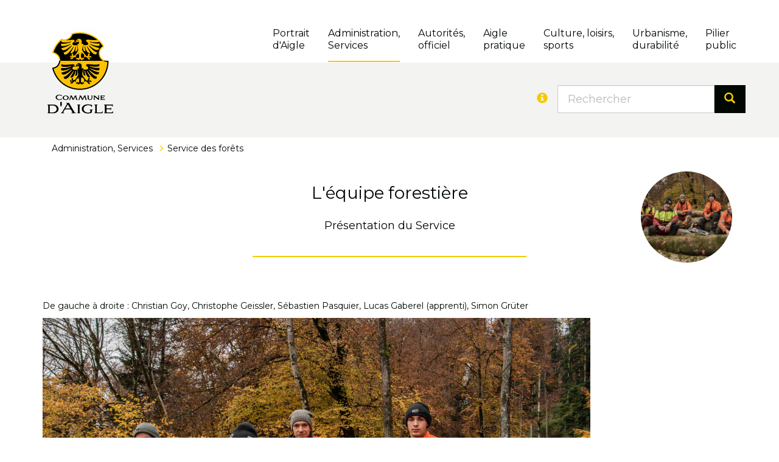

--- FILE ---
content_type: text/html; Charset=UTF-8
request_url: https://www.aigle.ch/N416/l-equipe-forestiere.html
body_size: 8968
content:
 <!DOCTYPE html>

<html lang="fr">
<head>
<title>L'équipe forestière</title>
<meta charset="UTF-8">

<meta http-equiv="X-UA-Compatible" content="IE=edge">
<meta name="language" content="fr">

<link rel="canonical" href="https://www.aigle.ch/N416/l-equipe-forestiere.html">

<!-- Quicksite meta tags -->
<meta name="generator" content="CMS - Quicksite www.quicksite.ch">
<meta name="rating" content="General">
<meta name="resource-type" content="document">
<meta name="distribution" content="Global">
<!-- End --><meta name="description" content="Présentation du Service ">
<meta name="viewport" content="width=device-width, initial-scale=1"/>

<link rel="stylesheet" href="//maxcdn.bootstrapcdn.com/font-awesome/4.3.0/css/font-awesome.min.css">

<meta NAME="description" CONTENT="Aigle, capitale mondiale du cyclisme et carrefour touristique du chablais, proche de la Riviera, a la plus grande zone d'activités du canton de Vaud. Son Château, sans nulle doute le fleuron de la ville, abrite le Musée du vin, de l'étiquette et de la vigne. Ses nombreuses manifestations en font une ville festive.">

<meta NAME="keywords" CONTENT="touriste, touristique, camping, aigle, hôtel, hotel, transport, transport du chablais, vacances, entreprise, randonnée, vélo, cyclisme, loisir, météo, culture, vin, raisin, vignoble, balade, vigneron, fontaine, pédestre, hébergement, suisse, montagne, alpe, vacance, ski, snowboard, sport, chateau, château, cinéma, musée vin, étiquette, vigne, château d'Aigle, fondation Hervé, musée du Chablais, jumelage, passeport vacances, présentation d'Aigle, maison de la Dime, maison de la Dîme, rue de Jérusalem, Farel, union cycliste internationale, vélodrome, golf, MBX, parc-aventure, piscine, USLA, chablaisien, comptoir d'Aigle, verre en main, brocante, braderie, tir, abbaye, noble-coeur, mousquetaire, aigle-noir, sous-officier et guidon, chambre d'hôte, transport public du Chablais, parc-aventure, bibliothèque, frédéric Rouge, location, location de salle, réservation, manifestation, place de jeu, société locale, news, communiqué, déchets, déchetterie, sac jaune, poubelle, éco-point, ordure, ramassage du papier, église, église du cloître, église st-jacques, saint-jaques, église allemande, école, école privée, école catholique, bourse d'étude, école professionnelle du Chablais, université populaire, garderie, jardin d'enfant, maman de jour, enfance, la pirouette, la coccinelle, les marmousets, la planchette, parking, novasalles, novasalle, parc, contrôle des habitants, s'établir à aigle, habiter aigle, appartement, cinéma, memento 10-18, mémento, biogaz, développment durable, offre d'emploi, hôpital du chablais, soins dentaires enfants, dent, centre médico-social, services sociaux, social, assurance sociale, chômage, CSR, CMS, office du travail, allocation familiale, croix-rouge, entraide familiale, la soupière, le filin, noctibus, location de place de parc, administration, loterie, tombola, patente, abattage d'arbre, abatage d'arbre, stand, conseil communal, législatif, commission du conseil communal, municipalité, exécutif, naturalisation, acte de moeurs, casier judiciaire, passeport, carte d'identité, ORP, archives communales, enquêtes publiques, bureau technique, horaire, police, protection civile, ORPC, ORPCI, feu, animaux, chiens, chantier, forêt, bois, enfant, jeune, parent, senior, association, commerce, touriste, propriétaire, commerce, entreprise, promotion économique, s'implanter à aigle, sociétés locales, société locales, logement, zone industrielle, terrain à bâtir, chablais, eaux, égouts, Chablais, office du tourisme, aigle-cité">
<meta name="google-site-verification" content="gRsb1TpZT4tpxwpiK9uLLNu0T1oBPGU3NqHzd81Q1uI" />

<link rel="icon" href="/favicon.ico">


<link rel="stylesheet" type="text/css" href="/qsPortal/Themes/Default/SystemStyle.css?v5.5.2" />
<link rel="stylesheet" type="text/css" href="/data/StyleCurrent.css?version=093344" />
<link rel="stylesheet" type="text/css" href="/data/calendar.css" />
<link rel="stylesheet" type="text/css" href="/qsPortal/Themes/Default/qsMenu.css" />
<link rel="stylesheet" type="text/css" href="/qsPortal/Themes/Default/quickbar.css" />
<link rel="stylesheet" type="text/css" href="/qsPortal/Themes/Default/thickbox.css" />
<link rel="stylesheet" type="text/css" href="/qsPortal/Themes/Default/dialog.css?v5.5.2" />
<link rel="stylesheet" type="text/css" href="/qsPortal/Javascript/LightBox/css/jquery.lightbox-0.5.css?v5.5.2" />
<link rel="stylesheet" type="text/css" href="/data/alphapaging.css?v5.5.2" />

<link rel="stylesheet" type="text/css" href="/data/Themes/Aigle15/Bootstrap/css/bootstrap.css?version=110656" />

<link rel="stylesheet" type="text/css" href="/qsPortal/Themes/Default/adminlighthome.css" />
<link rel="stylesheet" type="text/css" href="/data/themes/Aigle15/print.css" media="print">

<script src="/qsPortal/Javascript/GetSessionVar.asp"></script>
<script src="/qsPortal/Javascript/jsFunctions.min.js"></script>
<script src="/qsPortal/Javascript/jQuery/jquery-1.10.2.min.js"></script>
<script src="/qsPortal/Javascript/jQuery/ajaxfileupload.min.js"></script>
<script src="/qsPortal/Javascript/qs.min.js"></script>
<script src="//maps.google.com/maps/api/js?language=fr&key=AIzaSyA6o-xFvdrfTPZ91Yyg3XVLPyBjbShIncg"></script>
<script src="/Map/GoogleMap/jsGMapFunctionV3.min.js"></script>
<script src="/Map/GoogleMap/infobox.min.js"></script>
<script src="/data/Themes/Aigle15/Bootstrap/js/bootstrap.min.js"></script>
<script type="text/javascript" src="/data/themes/Aigle15/js/qs.widget.bootstrap.js"></script>
<!-- Google tag (gtag.js) -->
<script async src="https://www.googletagmanager.com/gtag/js?id=G-0H54JCXB7R"></script>
<script>
  window.dataLayer = window.dataLayer || [];
  function gtag(){dataLayer.push(arguments);}
  gtag('js', new Date());

  gtag('config', 'G-0H54JCXB7R');
</script>

<link href="/data/Themes/Aigle15/qs-search.css" rel="stylesheet">
<script type="text/javascript" src="/coreapi/elasticsearch/projects/aigle/assets/js/elasticsearch.js?ts=20181219"></script>
<script type="text/javascript" src="/coreapi/elasticsearch/projects/aigle/assets/js/UrlSearchParams.js?ts=20181219"></script>
<script src="https://kit.fontawesome.com/5bf453b626.js" crossorigin="anonymous"></script>
<link href="https://fonts.googleapis.com/icon?family=Material+Icons" rel="stylesheet">

<script type="text/javascript">
	//Complete the global session variables
	gobjSessionVar.lngCurrentNodeFK = 416;
	gobjSessionVar.lngCurrentMenuFK = 147;
	gobjSessionVar.lngCurrentTopMenuFK = 147;
	gobjSessionVar.lngCurrentPortal = 6001;
	gobjSessionVar.lngLayoutContextFK = 192;
	gobjSessionVar.lngDevice = '1';
	//Hookup our own custom onLoad

	
</script>
</head>
<body class="">



    <div class="menubar" onContextMenu="return qsOnContextMenu(event);" ContextMenu="return qsOnContextMenu(event);">
		<!-- NAVBAR 
================================================== -->
<div class="navbar navbar-default navbar-fixed-top" role="navigation" oncontextmenu="return qsOnContextMenu(event);" contextmenu="return qsOnContextMenu(event);">
	<div class="container">
		<div class="navbar-header">
			<button type="button" class="navbar-toggle" data-toggle="collapse" data-target=".navbar-collapse">
				<span class="sr-only">Toggle navigation</span>
				<span class="icon-bar"></span>
				<span class="icon-bar"></span>
				<span class="icon-bar"></span>
			</button>
			<a class="navbar-brand" href="/">
				<img src="/data/dataimages/upload/logo-commune-aigle.png" />
			</a>
		</div>

		<div class="navbar-collapse collapse">
			<ul class="nav navbar-nav navbar-right">
					
	<li data-menuid="6006" class=""><a href="/N6005/portrait-d-aigle.html?M=6006"  >Portrait <br />d'Aigle</a></li>
	<li data-menuid="147" class="active "><a href="/N117/administration-et-services.html?M=147"  >Administration, <br />Services</a></li>
	<li data-menuid="6007" class=""><a href="/N6008/autorites.html?M=6007"  >Autorités, <br />officiel</a></li>
	<li data-menuid="143" class=""><a href="/N115/aigle-pratique.html?M=143"  >Aigle <br />pratique</a></li>
	<li data-menuid="110" class=""><a href="/N283/culture-loisirs-sports.html?M=110"  >Culture, loisirs, <br />sports</a></li>
	<li data-menuid="151" class=""><a href="/N142/urbanisme-et-durabilite.html?M=151"  >Urbanisme, <br />durabilité</a></li>
	<li data-menuid="10770" class=""><a href="/pilierpublic?M=10770"  >Pilier<br />public</a></li>

			</ul>
		</div>
	</div>
</div>
<!-- NAVBAR 
================================================== -->



<script type="text/javascript"> 
	jQuery(document).ready(function(){
		
		jQuery(window).scroll(function(){ 
			if(jQuery(window).scrollTop() < 30){
				jQuery(".navbar-fixed-top").css({"margin-top":-jQuery(window).scrollTop()}).removeClass("scrolled");
			}
			else
			{
				jQuery(".navbar-fixed-top").css({"margin-top": -30}).addClass("scrolled");					
			}
			
		});
	
	});

</script>

<script type="text/javascript" src="/data/Themes/Aigle15/js/bootstrap-hover-dropdown.min.js"></script><script>var activeItems = [147];</script>
	</div>
	
    <div class="pageheader editFrame" onContextMenu="return qsOnContextMenu(event);" ContextMenu="return qsOnContextMenu(event);">
		<div class="container">
			<div class="pagetitle container"><div class="row">

  <div class="col-sm-4 col-md-8 text-right hidden-xs">

  <!-- div class="social-frame">
    <a target="_blank" class="text-center logo-twitter" href="https://www.twitter.com"><i class="fa fa-twitter"></i></a>
    <a target="_blank" class="text-center logo-facebook" href="https://www.facebook.com"><i class="fa fa-facebook"></i></a>
  </div -->
  

  </div>

  <div class="col-xs-12 col-sm-8 col-md-4">
    
    <form id="top-search" action="/rechercher" data-elasticsearch-project="aigle" data-elasticsearch-view="simple" data-elasticsearch-query="input.query" data-elasticsearch-result="#search-result-list">

      <div class="form-group">
        <div class="input-group input-group-lg">
          <div class="input-group-addon">
            <a href="javascript:;" class="popover-dismiss" data-trigger="focus" data-html="true" data-title="Aide">
              <span class="glyphicon glyphicon-info-sign"></span>
            </a>
          </div>
          <input type="text" class="form-control query" id="strSearchCriterias" name="query" placeholder="Rechercher" value="" autocomplete="off" data-elasticsearch-fade="true" />
          <!-- div class="input-group-addon"><span class="glyphicon glyphicon-search"></span></div -->
          <button type="button" class="close"><span>×</span></button>
          <span class="input-group-btn">
            <button type="submit" class="btn btn-default"><span class="glyphicon glyphicon-search"></span></button>
          </span>
        </div>
      </div>

    </form>

  </div>

</div>

<div id="search-autocomplete" class="tplSearchAutocomplete">
  <div id="search-result-list"></div>
</div>

<div class="sticky-overlay"></div>


<template id="popover-template">

  <div class="row">
    <div class="col-xs-3">*</div><div class="col-xs-9">plus de résultats</div>
    <div class="col-xs-3">[Enter]</div><div class="col-xs-9">recherche étendue</div>
    <div class="col-xs-3">"xyz"</div><div class="col-xs-9">phrase entière</div>
  </div>

</template>


<script>
  jQuery(function(){
    jQuery('.input-group .query').on('keyup', function() {
      jQuery(this).val() == '' ? jQuery(".input-group .close").hide() : jQuery(".input-group .close").show();
    });

    jQuery('.input-group .close').on('click', function() {
      	jQuery('.input-group .query').val('');
      	jQuery('.input-group .query').trigger('keyup');

    });

  });
  
  
    jQuery('.popover-dismiss').popover({
    	content: jQuery("#popover-template").html()
    });

  
</script></div>
		</div>
	</div>

    <div class="pagecontent editFrame">
		<div class="skinTheme container">
  <ol class="breadcrumb">

	
		
			<li><a href="/N117/administration-et-services.html?M=147&M=147" >Administration, <br />Services</a></li>
		
	
		
			<li><a href="/N415/service-des-forets.html?C=147" >Service des forêts</a></li>
		
	
		
	

</ol>



  
  <div class="row">
    
    <div class="col-md-2"></div>
    
    <div class="col-md-8 text-center">
    
      <h1 class="text-center">L'équipe forestière</h1>
      
      <h4 class="strDescription text-center">Présentation du Service</h4>
      <hr class="custom-hr" />
    
    </div>
    
    <div class="col-md-2 text-center">
      
      <a href="/data/dataimages/Upload/thumbnails/zoom_Service-des-forets-Aigle-2020.jpg" class="qsZoom img-cicle-detail" style="background-image: url('/data/dataimages/Upload/thumbnails/detail_Service-des-forets-Aigle-2020.jpg')"></a>
      
    </div>
    
  </div>
  
  



<div class="qsArtContent">
	<div class="qsArt">
	
		
		<p> </p>
<p></p>
<p>De gauche à droite : Christian Goy, Christophe Geissler, Sébastien Pasquier, Lucas Gaberel (apprenti), Simon Grüter</p>
<p><img src="/data/dataimages/Upload/Service-des-forets-Aigle-2020.jpg" alt="" width="900" height="601" /></p>
<p> </p>
<p><strong>Type d'organisation</strong><br />Service communal rattaché au Service technique d'Aigle</p>
<p> </p>
<p><strong> Situation</strong>, <strong>rayon d'action</strong></p>
<ul>
<li>Commune d'Aigle</li>
<li>Forêt considérée depuis les premiers plans d'aménagement comme forêts de montagne s'étendant depuis le Rhône jusqu'à 1'040 m d'altitude. Les forêts encadrent de chaque côté les accès à la vallée des Ormonts et de Leysin.</li>
<li>Surface forestière: 465 ha (environ le tiers du territoire aiglon)</li>
<li>Forêts labellisées FSC depuis 2005</li>
</ul>
<p> </p>
<p><strong>Activités principales</strong></p>
<ul>
<li>Travaux liés à la production de bois (bûcheronnage, débardage)</li>
<li>Travaux liés à la production de bois à valeur ajoutée (production de bois de feu, sculptures, réalisations diverses pour des tiers)</li>
<li>Abattages et coupes de sécurité le long des lignes ferroviaires et routes alpines</li>
<li>Travaux de grimpe divers</li>
<li>Travaux pour des tiers</li>
<li>Soins sylvicoles de plaine et de pente</li>
<li>Entretien des châtaigneraies dans le cadre de projets sur le territoire communal</li>
<li>Travaux pour la ville (entretien des grands arbres de parc, création de lieux de détente et de récréation en bois, plantation de haies et de grands arbres)</li>
<li>Vulgarisation et information du public (accompagnement de groupes en forêt, encadrement de jeunes de divers horizons pour différents travaux, accompagnement de classes de 4e année scolaire dans le cadre du projet Pépinière)</li>
<li>Formation et encadrement des apprenti(e)s</li>
</ul>


	</div>
</div>










  <div id="childs">
<br/>
<div class="row list-circle">
	
</div></div>
  <div id="address">
<div class="tplDphAddress">

	
		
	<div class="row">
		<div class="col-md-6">
		
			<h2 class="text-center">
				<span class="glyphicon glyphicon-user" aria-hidden="true"></span>
				Contact
			</h2>
			<br /> 
			
			<div class="tplAddressesItem">
				
				<div class="address-box">
				
					<div class="row">
						<div class="col-md-7">
							<address>
								<h4 class="strCompany"><strong>Service des forêts</strong></h4>
								
								<div class="strLastName">Christophe Geissler</div>
								<div class="strStreet">Chantier communal, Av. des Glariers 37</div>
								<div class="strCity">1860 Aigle</div>
								
								<hr />
								<div class="strPhone"><span class="glyphicon glyphicon-earphone" aria-hidden="true" title="Phone"></span><!-- abbr>Tél.</abbr--> <a href="tel:+ 41 24 468 43 03">+ 41 24 468 43 03</a></div>
								<div class="strMobile"><span class="glyphicon glyphicon-phone" aria-hidden="true" title="Mobile"></span><!--abbr>Mobile</abbr--> <a href="tel:+ 41 79 342 92 45">+ 41 79 342 92 45</a></div>
								
							</address>
						</div>
						<div class="col-md-5">
							<a href="/N736/service-des-forets.html" target="" title="Détail" data-toggle="tooltip" data-placement="top">
								
									<div class="imageDetailUrl"><span class="glyphicon glyphicon-user" aria-hidden="true"></span></div>
								
							</a>
							<div class="text-center contactIcon">
								<a href="mailto:c&#x68;&#x72;&#105;&#115;t&#111;phe&#46;&#x67;ei&#x73;sl&#101;r&#x40;&#x61;i&#103;&#x6C;&#x65;&#46;&#x63;&#x68;" class="strEmail" title="&#99;&#104;ri&#x73;to&#112;he&#46;&#x67;&#101;is&#115;&#x6C;&#101;&#114;@&#97;&#105;&#103;&#x6C;&#101;.c&#x68;" data-toggle="tooltip" data-placement="top"><span class="glyphicon glyphicon-send" aria-hidden="true"></span></a>
								
							</div>
						</div>
					</div>
				</div>
				
			</div>
			
		</div>
		
		<div class="col-md-6">
		
			<h2 class="text-center">
				<span class="glyphicon glyphicon-map-marker" aria-hidden="true"></span> 
				Situation
			</h2>
			<br />
			<div class="map">
				
				<a href="https://maps.google.com/?q=46.3181562782926,6.97350900931234" class="btn btn-default btn-lg" target="_blank">
					Voir sur la carte
				</a>
				
			</div> 
			<!-- div id="qsMap"></div>
			DOLLAR map()DOLLAR -->
			
		</div>
		
	</div>

   

 </div>

<script type="text/javascript" src="/data/Themes/Aigle15/js/custommap.js"></script>

<script>
	jQuery(function () {
	  jQuery('[data-toggle="tooltip"]').tooltip()
	})
</script>	</div>
  
  <a href="#" onclick="window.print()" class="btn btn-primary btnPrint pull-right">
    <span class="glyphicon glyphicon-print" aria-hidden="true"></span>
    Imprimer
  </a>
  
</div>

<div id="galerie">
  <div class="container"><div class="ajaxdph" data-contextnode="416" data-currentnode="416" data-dphname="galerie"></div></div>
</div>
	</div>
	
	<div class="pagefooter editFrame">
		<div class="container">
			<div class="row">

  <div class="col-md-5">
    
    <h2>Contact</h2>
    



<div class="qsArtContent">
	<div class="qsArt">
	
		
		<p><strong>Commune d'Aigle</strong><br />Administration communale<br />Place du Marché 1, case postale<br />1860 Aigle<br />+41 24 468 41 11<br /><a href="mailto:administration@aigle.ch">administration@aigle.ch</a></p>
<p><br /><a class="btn btn-primary btn-lg" href="/adresses"><span class="glyphicon glyphicon-user" aria-hidden="true"></span>  Adresses</a></p>
<p><br /><br /></p>


	</div>
</div>










  </div>

  <div class="col-md-7">
    
    <h2>Horaires</h2>
    



<div class="qsArtContent">
	<div class="qsArt">
	
		
		<p><strong>Greffe, service financier et bureau technique</strong></p>
<table class="table">
<tbody>
<tr>
<td>lundi à jeudi</td>
<td style="text-align: left;">8h00-12h00 </td>
<td style="text-align: left;">13h30-16h30</td>
</tr>
<tr>
<td>vendredi<span class="Apple-tab-span"></span></td>
<td style="text-align: left;">8h00-12h00</td>
<td style="text-align: left;">13h30-16h00</td>
</tr>
</tbody>
</table>
<p><strong>Office de la population <a href="mailto:habitants@aigle.ch">habitants@aigle.ch</a><br /></strong></p>
<table class="table">
<tbody>
<tr>
<td>lundi</td>
<td style="text-align: left;">7h00-12h00</td>
<td>fermé</td>
</tr>
<tr>
<td>mardi<br /><span class="Apple-tab-span"> </span></td>
<td style="text-align: left;">7h00-12h00</td>
<td>fermé</td>
</tr>
<tr>
<td>mercredi</td>
<td style="text-align: left;">7h00-14h00</td>
<td>fermé</td>
</tr>
<tr>
<td>jeudi<br /><span class="Apple-tab-span"></span></td>
<td style="text-align: left;">7h00-12h00</td>
<td>17h00-19h00</td>
</tr>
<tr>
<td>vendredi<span class="Apple-tab-span"> </span></td>
<td style="text-align: left;">7h00-12h00</td>
<td>fermé</td>
</tr>
</tbody>
</table>
<p><strong>Agence d’assurances sociales, r.du Midi 7, Aigle,  <a href="mailto:aas.aigle@vd.ch">aas.aigle@vd.ch</a><br /></strong></p>
<table class="table">
<tbody>
<tr>
<td>lundi au vendredi</td>
<td style="text-align: left;">
<p>Guichet 8h30 - 11h30</p>
<p>Après-midi sur rdv 021 338 07 07</p>
</td>
<td style="text-align: left;"><span style="color: #f2ca01;"> <span style="color: #000801;"> </span><br /></span></td>
</tr>
</tbody>
</table>


	</div>
</div>










  </div>

</div>
		</div>
    </div>

	<div class="systemfooter editFrame">
		<div class="container">
			<div class="footer-box">
    
    <div class="footerLogos text-right-lg text-right-md text-center-xs text-center-sm">
      <a href="http://www.vd.ch" target="_blank"><img src="/data/dataimages/upload/canton-vaud.gif"></a>
      <a href="http://www.ch.ch" target="_blank"><img src="/data/dataimages/upload/confederation-helvetique.gif"></a>
      <a href="http://www.citedelenergie.ch" target="_blank"><img src="/data/dataimages/upload/aigle_cite-de-l-energie.gif"></a>
    </div>
    
    <div id="copyright">
      <a href="http://www.quicksite.ch/"><img title="quicksite" border="0" alt="quicksite" src="/data/dataimages/Upload/copyright-logo.gif"></a>
      <small>Powered by </small>
      <a href="http://www.quicksite.ch" target="_blank"><small>quicksite</small></a> 
      <small class="hidden-xs hidden-sm hidden-md">v 5.5.2 © 2002-2026 All rights reserved</small>
    </div>
 
</div>
		</div>
    </div>

<div id="sysadminMenu" class="syspopupMenu">
</div>
<div id="sysadminMenuD" class="syspopupMenu">
</div>
<script>
var mnuAdmin = {
"mnuQuickLogin": {"click":AjaxLogin, "title":"Quick Login"}
};
</script>

<script src="/qsPortal/Javascript/qsMenu.min.js"></script>
<script src="/qsPortal/Javascript/ThickBox/thickbox.min.js"></script>
<script src="/qsPortal/Javascript/LightBox/jquery.lightbox-0.5.min.js"></script>
<script src="/qsPortal/Javascript/jsDateFunc.min.js"></script>
<script src="/qsPortal/Javascript/qsHelpers.min.js"></script>
<script src="/qsPortal/PopupList/Javascript/PopupList.min.js"></script>
<script src="/qsPortal/Javascript/jsTagCloud.min.js"></script>
    
    <script src="/data/Themes/Aigle15/js/qs.tools.js?ts=20200320" type="text/javascript"></script>

</body>
</html>



--- FILE ---
content_type: text/html; Charset=UTF-8
request_url: https://www.aigle.ch/qsPortal/Ajax/Get.asp?Ajax=ajaxdph&dphname=galerie&currentnode=416&N=416&Page=1
body_size: 485
content:
 <div><h2 class="text-center">
	<span class="glyphicon glyphicon-picture" aria-hidden="true"></span>
	Galerie
</h2>

<br />

<script>$('#galerie').hide();</script></div>

--- FILE ---
content_type: text/css
request_url: https://www.aigle.ch/data/Themes/Aigle15/qs-search.css
body_size: 1027
content:
#top-search .input-group-addon{
	border-color: transparent;
    background-color: transparent;
}

#top-search .popover {
	z-index: 1050;
}

body.top-search-open .pagetitle {
    z-index: 5556;
}

#search-autocomplete {
   visibility: hidden;
   opacity: 0;
   transition: all 0.2s ease;
}

body.top-search-open #search-autocomplete {
   visibility: visible;
   opacity: 1;
}

.sticky-overlay {
    position: fixed;
    top: 0;
    left: 0;
    width: 100%;
    height: 100%;
    opacity: 0;
    visibility: hidden;
    transition: all 0.5s;
    background-color: rgba(0, 0, 0, 0.7);
}

body.top-search-open .sticky-overlay {
	visibility: visible;
    opacity: 1;
    z-index: -1;
}

#search-autocomplete .list-group-item i {
   width: 1em;
   font-size: 25px;
   line-height: 21px;
   margin: 0px;
}

#search-standard-result {
   transition: all 0.2s ease;
}

#search-standard-result .bg-img {
	width: 100px;
    height: 100px;
    background-size: cover;
    background-position: center center;
    overflow: hidden;
    border-radius: 50%;
    background-color: #f3f3f2;
    border: solid 5px #FFFFFF;
}

#search-standard-result .bg-img:hover {
    border: solid 5px #f2ca01;
    transition: all 0.3s ease;
}

#search-standard-result .bg-img i {
	font-size: 35px;
    color: #000801;
    line-height: 90px;
}

#search-standard-result h3 {
	color: #000801;
}

#search-standard-result h3 .badge {
	font-size: 0.5em;
    vertical-align: middle;
}

#search-autocomplete-result h5 {
	margin-bottom: 5px;
    display: inline-block;
}

#search-standard-result em,
#search-autocomplete-result em {
	/* background-color: #f2ca01 !important; */
    border-bottom: solid 2px #f2ca01;
    font-weight: bold;
    
}

#search-result-list-full .form-check-label {
    margin-bottom: 10px;
}

i.material-icons.node-type-:after {
    content: 'camera_alt';
}
i.material-icons.node-type-80:after {
    content: 'attach_file';
}

i.material-icons.node-type-3:after {
    content: 'notes';
}

i.material-icons.node-type-4:after,
i.material-icons.node-type-104:after {
    content: 'list';
}

i.material-icons.node-type-5:after {
    content: 'link';
}

i.material-icons.node-type-41:after {
    content: 'contacts';
}

i.material-icons.node-type-42:after {
    content: 'perm_contact_calendar';
}

i.material-icons.node-type-71:after {
    content: 'event';
}

i.material-icons.node-type-84:after {
    content: 'movie';
}

i.material-icons.node-type-87:after {
    content: 'image';
}

i.material-icons.node-type-88:after {
    content: 'camera_roll';
}

.collapse.in {
    display: block !important;
}


--- FILE ---
content_type: text/javascript; Charset=UTF-8
request_url: https://www.aigle.ch/qsPortal/Javascript/GetSessionVar.asp
body_size: 538
content:
var gobjSessionVar = new (function() {
    this.lngSiteID = 0;
    this.strProjectName = 'Commune d\'Aigle - Suisse';
    this.strWebUrl = 'www.aigle.ch';
    this.lngLangID = 0;
    this.UserLang = 3;
    this.blnUseSystemTools = false;
    this.EditMode = false;
    this.lngMemberID = 0;
    this.strMemberEmail = '';
    this.strNickName = '';
    this.strMemberName = '';
    this.lngNbOpenSession = 55;
    this.strColor1 = '#000801';
    this.strColor2 = '#f2ca01';
    this.strColor3 = '#f2ca01';
    this.strColor4 = '#777';
    this.strColor5 = '#babab8';
    this.strColor6 = '#f3f3f2';
    this.strColorB = '#000000';
    this.strColorW = '#FFFFFF';
    this.dtmServerDateTime = new Date(2026, 0, 28, 0, 34, 29);
    this.sessionID = '22728966';
    this.dtmRefDate = new Date(2026, 0, 28, 0, 34, 29);
    this.blnUseCaptchaForLogin = false
    return this;
  });

--- FILE ---
content_type: application/javascript
request_url: https://www.aigle.ch/data/themes/Aigle15/js/qs.widget.bootstrap.js
body_size: 1325
content:
jQuery(document).ready(function(){

	qs.widget.confirm = function (msg, callbackfn, callbackfnNo) {

		options = { 
			"onClose": undefined,
			"onConfirm": undefined,
			"msg": "",
			"title":"",
			"labelYes": qs.trad.disp("Yes"),
			"labelNo": qs.trad.disp("No")
		};

		if(typeof(msg) == "object")
		{
			options.onClose = callbackfnNo;
			options.onConfirm = callbackfn;
			jQuery.extend(options, msg);
		}
		else 
		{
			options.msg = msg;
			options.onClose = callbackfnNo;
			options.onConfirm = callbackfn;
		}
		
		html = '<div class="modal fade qs-alert-box-bootstrap" tabindex="-1" role="dialog">';
		html += '<div class="modal-dialog">';
		html += '<div class="modal-content">';
		html += '	  <div class="modal-header">';
		html += '		<button type="button" class="close" data-dismiss="modal" aria-label="Close"><span aria-hidden="true">&times;</span></button>';
		html += options.title;
		html += '	  </div>';
		html += '	  <div class="modal-body">';
		html += options.msg;
		html += '	  </div>';
		html += '	  <div class="modal-footer">';
		html += '		<button type="button" class="btn btn-default qs-button-no" data-dismiss="modal">' + options.labelNo + '</button>';
		html += '		<button type="button" class="btn btn-primary qs-button-yes" data-dismiss="modal">' + options.labelYes + '</button>';
		html += '	  </div>';
		html += '	</div>';
		html += '  </div>';
		html += '</div>';
		
		$(document.body).append(html);
		
		$('.qs-alert-box-bootstrap').modal();

		jQuery('.qs-alert-box-bootstrap button.qs-button-no').click(function () {
			if(typeof(options.onClose) == "function")
				options.onClose();

		});

		jQuery('.qs-alert-box-bootstrap button.qs-button-yes').click(function () {
			if(typeof(options.onConfirm) == "function")
				options.onConfirm(jQuery('.qs-alert-box-bootstrap'));
		});

		$('.qs-alert-box-bootstrap').on('hidden.bs.modal', function (e) {
		  setTimeout(function(){jQuery('.qs-alert-box-bootstrap').remove();}, 1);
		})

		
	}

	qs.widget.alert = function (msg, callbackfn) {

		qs.widget.fn.initCss();

		options = { 
			"boxTop": jQuery(window).scrollTop(),
			"boxLeft": jQuery(window).scrollLeft(),
			"onClose": undefined,
			"msg": "",
			"title":""
		};

		if(typeof(msg) == "object")
		{
			jQuery.extend(options, msg);
		}
		else 
		{
			options.msg = msg;
			options.onClose = callbackfn;
		}

		html = '<div class="modal fade qs-alert-box-bootstrap" tabindex="-1" role="dialog">';
		html += '<div class="modal-dialog">';
		html += '<div class="modal-content">';
		html += '	  <div class="modal-header">';
		html += '		<button type="button" class="close" data-dismiss="modal" aria-label="Close"><span aria-hidden="true">&times;</span></button>';
		html += options.title;
		html += '	  </div>';
		html += '	  <div class="modal-body">';
		html += options.msg;
		html += '	  </div>';
		html += '	  <div class="modal-footer">';
		html += '		<button type="button" class="btn btn-primary qs-button-ok" data-dismiss="modal">' + qs.trad.disp("Ok") + '</button>';
		html += '	  </div>';
		html += '	</div>';
		html += '  </div>';
		html += '</div>';
		
		$(document.body).append(html);
		
		$('.qs-alert-box-bootstrap').modal();

		jQuery('.qs-alert-box-bootstrap button.qs-button-ok').click(function () {
			
			if(typeof(options.onClose) == "function")
				options.onClose();

			if(typeof(options.onConfirm) == "function")
				options.onConfirm(jQuery('.qs-alert-box-bootstrap'));
		});

		$('.qs-alert-box-bootstrap').on('hidden.bs.modal', function (e) {
		  setTimeout(function(){jQuery('.qs-alert-box-bootstrap').remove();}, 1);
		})

	}
/*
	qs.widget.pleaseWaitDiv = $('<div class="modal hide" id="pleaseWaitDialog" data-backdrop="static" data-keyboard="false"><div class="modal-header"><h1>Processing...</h1></div><div class="modal-body"><div class="progress progress-striped active"><div class="bar" style="width: 100%;"></div></div></div></div>');

	qs.widget.wait = function (stop, callback) {

		if (typeof (callback) != "function") {
			callback = function () { };
		}
		if (stop != false) {
			qs.widget.pleaseWaitDiv.modal();
			setTimeout(callback, 1);
		} else {
			qs.widget.pleaseWaitDiv.modal('hide');
		}
	}

*/

});

--- FILE ---
content_type: application/javascript
request_url: https://www.aigle.ch/data/Themes/Aigle15/js/custommap.js
body_size: 779
content:
// Create an array of styles.
var styles = [
  {
    "featureType": "landscape",
    "stylers": [
      { "saturation": -100 },
      { "visibility": "on" },
	  { "lightness": 25 }
    ]
  },{
    "featureType": "road",
    "stylers": [
      { "visibility": "simplified" },
      { "weight": 1.3 }
    ]
  },{
    "featureType": "poi",
    "stylers": [
      { "saturation": -100 }
    ]
  },{
    "featureType": "transit",
    "stylers": [
      { "saturation": -100 }
    ]
  },{
    "elementType": "labels",
    "stylers": [
      { "saturation": -100 }
    ]
  },{
    "featureType": "water",
    "stylers": [
      { "hue": "#00ccff" },
      { "saturation": -66 }
    ]
  },{
  }
];


qsInitGoogleMap = function (callbackInit) {
	if ($(gstrDivMap).get(0)) {
 
		// Create a new StyledMapType object, passing it the array of styles,
		// as well as the name to be displayed on the map type control.
		var styledMap = new google.maps.StyledMapType(styles,  {name: "Styled Map"});		
		
		gobjMap = new google.maps.Map($(gstrDivMap).get(0), qsInitMapControl());
		google.maps.event.addListener(gobjMap, 'click', function () { qsMapClearInfoWindow(); });
		if (typeof (callbackInit) == 'function') {
			google.maps.event.addListenerOnce(gobjMap, 'idle', callbackInit);
		}

		//Associate the styled map with the MapTypeId and set it to display.
		gobjMap.mapTypes.set('map_style', styledMap);
		gobjMap.setMapTypeId('map_style');
		
	}
}

--- FILE ---
content_type: application/javascript
request_url: https://www.aigle.ch/Map/GoogleMap/jsGMapFunctionV3.min.js
body_size: 2245
content:
var gobjMap=null;var gstrCSSID="map-windows";var gstrIcon="/data/dataimages/Upload/MarkerCustom.png";var gobjDefaultPoint=new google.maps.LatLng(46.8,8.32);var glngDefaultZoomLevel=7;var glngAutoZoomLevel=10;var gstrDivMap="#qsMap";var gobjGeocoder=new google.maps.Geocoder();var gobjMapSize=null;var gobjMapType=google.maps.MapTypeId.ROADMAP;var gobjLatLngSudWest=null;var gobjLatLngNordEst=null;var gblnFirstPoint=true;var gobjBaseIcon=new google.maps.MarkerImage(gstrIcon,new google.maps.Size(40,40),new google.maps.Point(0,0),new google.maps.Point(20,20));var gobjDPHMapIcon=gobjBaseIcon;var gaobjInfowindow=[];var gaobjMarkers=[];var gblnManuelInit=false;$(document).ready(function(){if(!gblnManuelInit){qsInitGoogleMap()}});var qsInitGoogleMap=function(a){if($(gstrDivMap).get(0)){gobjMap=new google.maps.Map($(gstrDivMap).get(0),qsInitMapControl());google.maps.event.addListener(gobjMap,"click",function(){qsMapClearInfoWindow()});if(typeof(a)=="function"){google.maps.event.addListenerOnce(gobjMap,"idle",a)}}};var qsInitMapControl=function(){return{mapTypeId:gobjMapType,zoom:glngDefaultZoomLevel,center:gobjDefaultPoint,mapTypeControl:true,mapTypeControlOptions:{style:google.maps.MapTypeControlStyle.HORIZONTAL_BAR,position:google.maps.ControlPosition.TOP},navigationControl:true,navigationControlOptions:{style:google.maps.NavigationControlStyle.ZOOM_PAN,position:google.maps.ControlPosition.TOP_RIGHT},scaleControl:true,scaleControlOptions:{position:google.maps.ControlPosition.BOTTOM}}};function qsMapSetPositionByAddress(a){gobjGeocoder.geocode({address:a},function(b,c){if(c!=google.maps.GeocoderStatus.OK){gobjMap.setCenter(gobjDefaultPoint);gobjMap.setZoom(glngDefaultZoomLevel)}else{pobjPoint=b[0].geometry.location;gobjMap.setCenter(pobjPoint);gobjMap.setZoom(glngAutoZoomLevel)}})}function qsMapAddMarkerByAddress(b,c,a){gobjGeocoder.geocode({address:b},function(d,e){if(e==google.maps.GeocoderStatus.OK){qsMapAddMarker(d[0].geometry.location,c,a)}})}function qsMapAddMarker(g,d,a,e,c){if(typeof(c)=="undefined"){c=true}if(!a){a=gobjBaseIcon}if(g){if(c){currentMap=gobjMap}else{currentMap=null}MarkerOption={clickable:true,draggable:false,icon:a,map:currentMap,position:g,title:"",visible:true};var h=new google.maps.Marker(MarkerOption);gaobjMarkers[gaobjMarkers.length]=h;if(d){var b={content:d,disableAutoPan:false,maxWidth:0,pixelOffset:new google.maps.Size(-130,0),zIndex:null,infoBoxClearance:new google.maps.Size(1,1),isHidden:false,pane:"floatPane",enableEventPropagation:false};var f=new google.maps.InfoWindow({content:d});gaobjInfowindow.push(f);google.maps.event.addListener(h,"mouseover",function(){qsMapClearInfoWindow();f.open(gobjMap,h)})}}}function qsMapArrayMarker(c,a,b){lngZoomLevel=10;for(i in c){objLatLng=new google.maps.LatLng(c[i].latitude,c[i].longitude);if(gblnFirstPoint&&typeof(c[0].zoomlevel)!="undefined"){lngZoomLevel=c[i].zoomlevel}var d;if(typeof(c[i].gicon)!="undefined"){d=c[i].gicon}else{d=a}if(typeof(c[i].node)!="undefined"){qsMapAddMarker(objLatLng,c[i].info,d,c[i].node,b)}else{qsMapAddMarker(objLatLng,c[i].info,d,-1,b)}if(gobjLatLngSudWest==null&&gobjLatLngNordEst==null){gobjLatLngSudWest=new google.maps.LatLng(c[i].latitude,c[i].longitude);gobjLatLngNordEst=new google.maps.LatLng(c[i].latitude,c[i].longitude)}else{if(gobjLatLngSudWest.lat()>objLatLng.lat()){gobjLatLngSudWest=new google.maps.LatLng(objLatLng.lat(),gobjLatLngSudWest.lng())}if(gobjLatLngSudWest.lng()>objLatLng.lng()){gobjLatLngSudWest=new google.maps.LatLng(gobjLatLngSudWest.lat(),objLatLng.lng())}if(gobjLatLngNordEst.lat()<objLatLng.lat()){gobjLatLngNordEst=new google.maps.LatLng(objLatLng.lat(),gobjLatLngNordEst.lng())}if(gobjLatLngNordEst.lng()<objLatLng.lng()){gobjLatLngNordEst=new google.maps.LatLng(gobjLatLngNordEst.lat(),objLatLng.lng())}}}if(c.length>0){if(gblnFirstPoint&&c.length==1){gblnFirstPoint=false;gobjMap.setCenter(gobjLatLngSudWest);gobjMap.setZoom(lngZoomLevel)}else{gblnFirstPoint=false;if(gobjLatLngSudWest!=null&&gobjLatLngNordEst!=null){objLatLngCenter=new google.maps.LatLng(gobjLatLngSudWest.lat()+((gobjLatLngNordEst.lat()+90)-(gobjLatLngSudWest.lat()+90))/2,gobjLatLngSudWest.lng()+((gobjLatLngNordEst.lng()+180)-(gobjLatLngSudWest.lng()+180))/2);objBounds=new google.maps.LatLngBounds(gobjLatLngSudWest,gobjLatLngNordEst);gobjMap.fitBounds(objBounds)}}}}function qsMapClearInfoWindow(){for(intI=0;intI<gaobjInfowindow.length;intI++){gaobjInfowindow[intI].close()}}function qsMapClearMarker(){for(intI=0;intI<gaobjMarkers.length;intI++){gaobjMarkers[intI].setMap(null)}gaobjMarkers=new Array()}function qsMapHideAll(){for(intI=0;intI<gaobjMarkers.length;intI++){gaobjMarkers[intI].setMap(null)}}function qsMapShowAll(){objLatLngSudWest=null;objLatLngNordEst=null;for(intI=0;intI<gaobjMarkers.length;intI++){gaobjMarkers[intI].setMap(gobjMap);var a=gaobjMarkers[intI].getPosition();if(objLatLngSudWest==null&&objLatLngNordEst==null){objLatLngSudWest=new google.maps.LatLng(a.lat()-0.0001,a.lng()-0.0001);objLatLngNordEst=new google.maps.LatLng(a.lat()+0.0001,a.lng()+0.0001)}else{if(objLatLngSudWest.lat()>objLatLng.lat()){objLatLngSudWest=new google.maps.LatLng(objLatLng.lat(),objLatLngSudWest.lng())}if(objLatLngSudWest.lng()>objLatLng.lng()){objLatLngSudWest=new google.maps.LatLng(objLatLngSudWest.lat(),objLatLng.lng())}if(objLatLngNordEst.lat()<objLatLng.lat()){objLatLngNordEst=new google.maps.LatLng(objLatLng.lat(),objLatLngNordEst.lng())}if(objLatLngNordEst.lng()<objLatLng.lng()){objLatLngNordEst=new google.maps.LatLng(objLatLngNordEst.lat(),objLatLng.lng())}}}if(objLatLngSudWest!=null&&objLatLngNordEst!=null){objLatLngCenter=new google.maps.LatLng(objLatLngSudWest.lat()+((objLatLngNordEst.lat()+90)-(objLatLngSudWest.lat()+90))/2,objLatLngSudWest.lng()+((objLatLngNordEst.lng()+180)-(objLatLngSudWest.lng()+180))/2);objBounds=new google.maps.LatLngBounds(objLatLngSudWest,objLatLngNordEst);return objBounds}else{return null}}function qsMapShowIcon(a){objLatLngSudWest=null;objLatLngNordEst=null;for(intI=0;intI<gaobjMarkers.length;intI++){markerIcon=gaobjMarkers[intI].getIcon();if(markerIcon.url==a){gaobjMarkers[intI].setMap(gobjMap);coord=gaobjMarkers[intI].getPosition();if(objLatLngSudWest==null&&objLatLngNordEst==null){objLatLngSudWest=new google.maps.LatLng(coord.lat()-0.0001,coord.lng()-0.0001);objLatLngNordEst=new google.maps.LatLng(coord.lat()+0.0001,coord.lng()+0.0001)}else{if(objLatLngSudWest.lat()>objLatLng.lat()){objLatLngSudWest=new google.maps.LatLng(objLatLng.lat(),objLatLngSudWest.lng())}if(objLatLngSudWest.lng()>objLatLng.lng()){objLatLngSudWest=new google.maps.LatLng(objLatLngSudWest.lat(),objLatLng.lng())}if(objLatLngNordEst.lat()<objLatLng.lat()){objLatLngNordEst=new google.maps.LatLng(objLatLng.lat(),objLatLngNordEst.lng())}if(objLatLngNordEst.lng()<objLatLng.lng()){objLatLngNordEst=new google.maps.LatLng(objLatLngNordEst.lat(),objLatLng.lng())}}}}if(objLatLngSudWest!=null&&objLatLngNordEst!=null){objLatLngCenter=new google.maps.LatLng(objLatLngSudWest.lat()+((objLatLngNordEst.lat()+90)-(objLatLngSudWest.lat()+90))/2,objLatLngSudWest.lng()+((objLatLngNordEst.lng()+180)-(objLatLngSudWest.lng()+180))/2);objBounds=new google.maps.LatLngBounds(objLatLngSudWest,objLatLngNordEst);return objBounds}else{return null}};